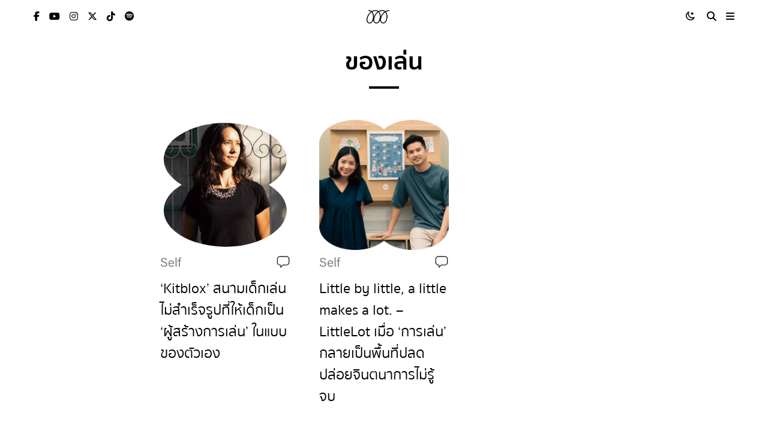

--- FILE ---
content_type: text/html; charset=UTF-8
request_url: https://mappamedia.co/posts/tags/467
body_size: 3701
content:
<!doctype html>
<html lang="th">

<head>
      <!-- Google tag (gtag.js) -->
<script async src="https://www.googletagmanager.com/gtag/js?id=G-TM3LP9Z5RW"></script>
<script>
  window.dataLayer = window.dataLayer || [];
  function gtag(){dataLayer.push(arguments);}
  gtag('js', new Date());

  gtag('config', 'G-TM3LP9Z5RW');
</script>
    <meta charset="utf-8">
  <meta name="viewport" content="width=device-width, initial-scale=1">
  <meta name="csrf-token" content="1pZtdUtYdiJVJql5tMO38BdtLgtktZJLWJ3u3nOo">
    <title>ของเล่น - Mappa Media</title>
<meta name="title" content="ของเล่น - Mappa Media">
<meta name="description" content="">
<meta property="og:type" content="website">
<meta property="og:url" content="http://mappamedia.co/posts/tags/467">
<meta property="og:title" content="ของเล่น - Mappa Media">
<meta property="og:description" content="">
<meta property="og:image" content="https://mappamedia.co/web/images/mappa-logo-1536x355.png.webp">
<meta name="twitter:card" content="summary_large_image">
<meta name="twitter:url" content="http://mappamedia.co/posts/tags/467">
<meta name="twitter:title" content="ของเล่น - Mappa Media">
<meta name="twitter:description" content="">
<meta name="twitter:image" content="https://mappamedia.co/web/images/mappa-logo-1536x355.png.webp">
  <link rel="icon" href="https://mappamedia.co/web/images/logo.svg" sizes="32x32">
  <link rel="icon" href="https://mappamedia.co/web/images/logo.svg" sizes="192x192">
  <link rel="stylesheet" href="https://cdnjs.cloudflare.com/ajax/libs/font-awesome/6.5.1/css/all.min.css"
    integrity="sha512-DTOQO9RWCH3ppGqcWaEA1BIZOC6xxalwEsw9c2QQeAIftl+Vegovlnee1c9QX4TctnWMn13TZye+giMm8e2LwA=="
    crossorigin="anonymous" referrerpolicy="no-referrer" />
  <link rel="stylesheet" href="https://cdnjs.cloudflare.com/ajax/libs/bootstrap/5.2.3/css/bootstrap.min.css"
    integrity="sha512-SbiR/eusphKoMVVXysTKG/7VseWii+Y3FdHrt0EpKgpToZeemhqHeZeLWLhJutz/2ut2Vw1uQEj2MbRF+TVBUA=="
    crossorigin="anonymous" referrerpolicy="no-referrer" />
  <link rel="stylesheet" href="https://mappamedia.co/web/custom.css?v=7">
  <link rel="stylesheet" href="https://mappamedia.co/web/theme.css?v=7">
  </head>

<body class="home-mappa light-theme">
  <div id="fs-menu" class="full-screen-menu" style="display: none;">
  <div class="container">
    <div class="row">
      <div class="col-6 col-sm-3 text-center my-2 my-sm-4">
        <a href="https://mappamedia.co/posts/category/370" class="submenu-item">
          <div class="position-relative">
            <img src="https://mappamedia.co/web/vectors/v1.png" class="img-fluid section-normal">
            <img src="https://mappamedia.co/web/vectors/v1-hover.png" class="img-fluid section-hover">
            <div class="content">
              Self
            </div>
          </div>
        </a>
      </div>
      <div class="col-6 col-sm-3 text-center my-2 my-sm-4">
        <a href="https://mappamedia.co/posts/category/373" class="submenu-item">
          <div class="position-relative">
            <img src="https://mappamedia.co/web/vectors/v2.png" class="img-fluid section-normal">
            <img src="https://mappamedia.co/web/vectors/v2-hover.png" class="img-fluid section-hover">
            <div class="content">
              Interpersonal
            </div>
          </div>
        </a>
      </div>
      <div class="col-6 col-sm-3 text-center my-2 my-sm-4">
        <a href="https://mappamedia.co/posts/category/376" class="submenu-item">
          <div class="position-relative">
            <img src="https://mappamedia.co/web/vectors/v3.png" class="img-fluid section-normal">
            <img src="https://mappamedia.co/web/vectors/v3-hover.png" class="img-fluid section-hover">
            <div class="content">
              Culture
            </div>
          </div>
        </a>
      </div>
      <div class="col-6 col-sm-3 text-center my-2 my-sm-4">
        <a href="https://mappamedia.co/posts/category/378" class="submenu-item">
          <div class="position-relative">
            <img src="https://mappamedia.co/web/vectors/v4.png" class="img-fluid section-normal">
            <img src="https://mappamedia.co/web/vectors/v4-hover.png" class="img-fluid section-hover">
            <div class="content">
              World
            </div>
          </div>
        </a>
      </div>
      <div class="col-6 col-sm-3 text-center my-2 my-sm-4">
        <a href="https://mappamedia.co/posts/category/410" class="submenu-item">
          <div class="position-relative">
            <img src="https://mappamedia.co/web/vectors/v5.png" class="img-fluid section-normal">
            <img src="https://mappamedia.co/web/vectors/v5-hover.png" class="img-fluid section-hover">
            <div class="content">
              Mappa X
            </div>
          </div>
        </a>
      </div>
      <div class="col-6 col-sm-3 text-center my-2 my-sm-4">
        <a href="https://mappamedia.co/posts/category/382" class="submenu-item">
          <div class="position-relative">
            <img src="https://mappamedia.co/web/vectors/v6.png" class="img-fluid section-normal">
            <img src="https://mappamedia.co/web/vectors/v6-hover.png" class="img-fluid section-hover">
            <div class="content">
              Mappa Voice
            </div>
          </div>
        </a>
      </div>
      <div class="col-6 col-sm-3 text-center my-2 my-sm-4">
        <a href="https://mappamedia.co/posts/category/425" class="submenu-item">
          <div class="position-relative">
            <img src="https://mappamedia.co/web/vectors/v7.png" class="img-fluid section-normal">
            <img src="https://mappamedia.co/web/vectors/v7-hover.png" class="img-fluid section-hover">
            <div class="content">
              Video
            </div>
          </div>
        </a>
      </div>
      <div class="col-6 col-sm-3 text-center my-2 my-sm-4">
        <a href="https://mappamedia.co/posts/category/420" class="submenu-item">
          <div class="position-relative">
            <img src="https://mappamedia.co/web/vectors/v8.png" class="img-fluid section-normal">
            <img src="https://mappamedia.co/web/vectors/v8-hover.png" class="img-fluid section-hover">
            <div class="content">
              Podcast
            </div>
          </div>
        </a>
      </div>
      
    </div>
  </div>
</div>
  <div id="fs-search" class="full-screen-menu" style="display: none;">
  <div class="container">
    <div class="row">
      <div class="col-11 col-sm-4 mx-auto">
        <form class="input-group group-search full-menu" method="GET" action="https://mappamedia.co/posts/search">
          <input type="text" class="form-control" name="s" required>
          <button class="btn"><i class="fa-solid fa-magnifying-glass"></i></button>
        </form>
      </div>
    </div>
  </div>
</div>

  <header><div class="d-none d-sm-block">
  <nav class="navbar fixed-top navbar-expand-sm">
    <div class="container-fluid px-5">
      <a class="brand" href="https://mappamedia.co">
        <img
          src="https://mappamedia.co/web/images/logo.png"
          alt="" class="" height="40">
      </a>
      <ul class="navbar-nav me-auto my-auto">
        <li class="nav-item">
          <a class="nav-link" href="https://www.facebook.com/mappalearning"><i class="fa-brands fa-facebook-f"></i></a>
        </li>
        <li class="nav-item">
          <a class="nav-link" href="https://www.youtube.com/@mappalearning7167"><i class="fa-brands fa-youtube"></i></a>
        </li>
        <li class="nav-item">
          <a class="nav-link" href="https://www.instagram.com/mappa.learning"><i class="fa-brands fa-instagram"></i></a>
        </li>
        <li class="nav-item">
          <a class="nav-link" href="https://twitter.com/mappalearning"><i class="fa-brands fa-x-twitter"></i></a>
        </li>
        <li class="nav-item">
          <a class="nav-link" href="https://www.tiktok.com/@mappalearning"><i class="fa-brands fa-tiktok"></i></a>
        </li>
        <li class="nav-item">
          <a class="nav-link" href="https://open.spotify.com/show/0WB2CXbSwCCWcx8Slnlsfm"><i class="fa-brands fa-spotify"></i></a>
        </li>
      </ul>
      <ul class="d-flex navbar-nav">
        <li class="nav-item">
          <a class="nav-link" href="https://mappamedia.co/themes/switch" style="padding-top: 5px;">
            
            <img src="https://mappamedia.co/web/images/icons/nightmode.png" width="24">
          </a>
        </li>
        <li class="nav-item">
          <a class="nav-link" href="#" onclick="toggleSearch(this)"><i class="fa-solid fa-magnifying-glass"></i></a>
        </li>
        <li class="nav-item">
          <a class="nav-link" href="#" onclick="toggleHam(this)"><i class="fa-solid fa-bars"></i></a>
        </li>
      </ul>
    </div>
  </nav>
</div>


<div class="d-block d-sm-none">
  <nav class="navbar fixed-top">
    <div class="container-fluid">
      <a class="brand" href="https://mappamedia.co">
        <img
          src="https://mappamedia.co/web/images/logo.png"
          alt="" class="" height="40">
      </a>
      <a class="nav-link" href="https://mappamedia.co/themes/switch">
        
        <img src="https://mappamedia.co/web/images/icons/nightmode.png" width="24">
      </a>
      <a class="nav-link ms-auto" href="#" onclick="toggleSearch(this)">
        <i class="fa-solid fa-magnifying-glass"></i>
      </a>
      
      <button class="navbar-toggler" type="button" data-bs-toggle="collapse" data-bs-target="#"
        aria-controls="navbarSupportedContent" aria-expanded="false" aria-label="Toggle navigation"
        onclick="toggleHam(this)">
        <i class="fa-solid fa-bars"></i>
      </button>
      <div class="collapse navbar-collapse" id="navbarSupportedContent">
        <ul class="navbar-nav me-auto mb-2 mb-lg-0">
          <li class="nav-item">
            <a class="nav-link" href="https://www.facebook.com/mappalearning"><i class="fa-brands fa-facebook-f"></i></a>
          </li>
          <li class="nav-item">
            <a class="nav-link" href="https://www.youtube.com/@mappalearning7167"><i class="fa-brands fa-youtube"></i></a>
          </li>
          <li class="nav-item">
            <a class="nav-link" href="https://www.instagram.com/mappa.learning"><i class="fa-brands fa-instagram"></i></a>
          </li>
          <li class="nav-item">
            <a class="nav-link" href="https://twitter.com/mappalearning"><i class="fa-brands fa-x-twitter"></i></a>
          </li>
          <li class="nav-item">
            <a class="nav-link" href="https://www.tiktok.com/@mappalearning"><i class="fa-brands fa-tiktok"></i></a>
          </li>
          <li class="nav-item">
            <a class="nav-link" href="https://open.spotify.com/show/0WB2CXbSwCCWcx8Slnlsfm"><i class="fa-brands fa-spotify"></i></a>
          </li>
        </ul>
      </div>
    </div>
  </nav>
</div>

</header>
  <main>  <div class="columns-section">
    <div class="col-10 col-sm-9 col-xl-7 mx-auto">
      <div class="row">
        <div class="col-12 text-center mt-4">
          <div class="h1 fw-bold">ของเล่น</div>
        </div>
        <div class="d-flex justify-content-center mt-2">
          <div class="divider-short"></div>
        </div>
        
      </div>
      <div class="row mt-1 g-5">
                  <div class="col-12 col-sm-4">
            <div class="article">
              <a href="https://mappamedia.co/posts/kitblox-yarinda-2">
                <div class="ratio ratio-1x1">
                  <img src="https://fkwp.mappamedia.co/wp-content/uploads/2024/01/240114-FI-a¸a¸µa¹a¸a¸´a¸a¸²-1_featured-image.jpg" alt="" class="img-fluid mask1">
                </div>
                <div class="d-flex justify-content-between my-2">
                  <div class="article-title">Self</div>
                  <img src="https://mappamedia.co/web/images/icons/interview-light.png" height="24">
                </div>
                <div class="article-desc small-grid">‘Kitblox’ สนามเด็กเล่นไม่สำเร็จรูปที่ให้เด็กเป็น ‘ผู้สร้างการเล่น’ ในแบบของตัวเอง</div>
              </a>
            </div>
          </div>
                  <div class="col-12 col-sm-4">
            <div class="article">
              <a href="https://mappamedia.co/posts/littlelot">
                <div class="ratio ratio-1x1">
                  <img src="https://fkwp.mappamedia.co/wp-content/uploads/2024/01/shape-1.png" alt="" class="img-fluid ">
                </div>
                <div class="d-flex justify-content-between my-2">
                  <div class="article-title">Self</div>
                  <img src="https://mappamedia.co/web/images/icons/interview-light.png" height="24">
                </div>
                <div class="article-desc small-grid">Little by little, a little makes a lot. &#8211; LittleLot เมื่อ ‘การเล่น’ กลายเป็นพื้นที่ปลดปล่อยจินตนาการไม่รู้จบ</div>
              </a>
            </div>
          </div>
              </div>
      <div class="row mt-1 g-5" id="more-posts"></div>
      <div class="text-center text-sm-end py-4">
        <a href="#" id="load-post" class="d-none">Load More</a>
      </div>
    </div>
  </div>
</main>
  <footer><div class="col-8 mx-auto mt-5 py-5 text-center">
    <img src="https://mappamedia.co/web/images/logo-dark.png" alt="" height="80">
    
    
    
    
    
    

    <div class="d-block my-3">
        <a class="mx-3" href="#"><i class="fa-brands fa-facebook-f"></i></a>
        <a class="mx-3" href="#"><i class="fa-brands fa-youtube"></i></a>
        <a class="mx-3" href="#"><i class="fa-brands fa-instagram"></i></a>
        <a class="mx-3" href="#"><i class="fa-brands fa-twitter"></i></a>
        <a class="mx-3" href="#"><i class="fa-brands fa-tiktok"></i></a>
        <a class="mx-3" href="#"><i class="fa-brands fa-spotify"></i></a>
    </div>
</div>
</footer>

  <script src="https://cdnjs.cloudflare.com/ajax/libs/jquery/3.6.4/jquery.min.js"
    integrity="sha512-pumBsjNRGGqkPzKHndZMaAG+bir374sORyzM3uulLV14lN5LyykqNk8eEeUlUkB3U0M4FApyaHraT65ihJhDpQ=="
    crossorigin="anonymous" referrerpolicy="no-referrer"></script>
  <script src="https://cdnjs.cloudflare.com/ajax/libs/bootstrap/5.2.3/js/bootstrap.min.js"
    integrity="sha512-1/RvZTcCDEUjY/CypiMz+iqqtaoQfAITmNSJY17Myp4Ms5mdxPS5UV7iOfdZoxcGhzFbOm6sntTKJppjvuhg4g=="
    crossorigin="anonymous" referrerpolicy="no-referrer"></script>
  <script type="text/javascript">
    function toggleHam(e) {
      event = $(e).find('i')

      if (event.hasClass('fa-bars')) {
        $('#fs-menu').fadeIn(400);
        event.removeClass('fa-bars');
        event.addClass('fa-x');
      } else {
        $('#fs-menu').fadeOut(400);
        event.removeClass('fa-x');
        event.addClass('fa-bars');
      }
    }

    function toggleSearch(e) {
      event = $(e).find('i')

      if (event.hasClass('fa-magnifying-glass')) {
        $('#fs-search').fadeIn(400);
        event.removeClass('fa-magnifying-glass');
        event.addClass('fa-x');
      } else {
        $('#fs-search').fadeOut(400);
        event.removeClass('fa-x');
        event.addClass('fa-magnifying-glass');
      }
    }
  </script>
  <script>
  var postCount = parseInt('2')
  var processing = false
  function getRandomNumber(min, max) {
    return Math.floor(Math.random() * (max - min + 1)) + min;
  }


  $(function () {
    $('#load-post').on('click', function () {
      event.preventDefault()
      if (processing) return

      processing = true
      $.ajax({
        type: 'GET',
        url: "https://mappamedia.co/posts/tags/467/load",
        data: {
          'offset': postCount
        },
        success: function (data) {
          var targetUrl = "https://mappamedia.co/posts/:target"
          for (var i = 0; i < data.length; i++) {
            let HTML = `<div class="col-12 col-sm-4">
              <div class="article">
                <a href="${targetUrl.replace(':target', data[i]['slug'])}">
                  <div class="ratio ratio-1x1">
                    <img src="${data[i]['processed']['thumbnail']}" alt="" class="img-fluid ${data[i]['processed']['is_masked'] ? '' : 'mask' + getRandomNumber(1, 9) }">
                  </div>
                  <div class="d-flex justify-content-between my-2">
                    <div class="article-title">${data[i]['mapped_cat_name']}</div>
                    <img src="${data[i]['mapped_cat_icon']}" height="24">
                  </div>
                  <div class="article-desc small-grid">${data[i]['title']['rendered']}</div>
                </a>
              </div>
            </div>`
            $('#more-posts').append(HTML)
          }

          if (data.length < 6) {
            $('#load-post').addClass('d-none')
          }

          postCount += data.length
          processing = false
        }
      })
    })
  })
</script>
<script defer src="https://static.cloudflareinsights.com/beacon.min.js/vcd15cbe7772f49c399c6a5babf22c1241717689176015" integrity="sha512-ZpsOmlRQV6y907TI0dKBHq9Md29nnaEIPlkf84rnaERnq6zvWvPUqr2ft8M1aS28oN72PdrCzSjY4U6VaAw1EQ==" data-cf-beacon='{"version":"2024.11.0","token":"13cd74c6f1a04ca8aeafbf92d1a74073","r":1,"server_timing":{"name":{"cfCacheStatus":true,"cfEdge":true,"cfExtPri":true,"cfL4":true,"cfOrigin":true,"cfSpeedBrain":true},"location_startswith":null}}' crossorigin="anonymous"></script>
</body>

</html>


--- FILE ---
content_type: text/css
request_url: https://mappamedia.co/web/custom.css?v=7
body_size: 2156
content:
@font-face {
    font-family: "Sukhumvit Set";
    src: url("./fonts/SukhumvitSet-Light.ttf") format("truetype");
    font-weight: 300;
    font-style: normal;
}
@font-face {
    font-family: "Sukhumvit Set";
    src: url("./fonts/SukhumvitSet-Text.ttf") format("truetype");
    font-weight: 400;
    font-style: normal;
}
@font-face {
    font-family: "Sukhumvit Set";
    src: url("./fonts/SukhumvitSet-Medium.ttf") format("truetype");
    font-weight: 500;
    font-style: normal;
}
@font-face {
    font-family: "Sukhumvit Set";
    src: url("./fonts/SukhumvitSet-SemiBold.ttf") format("truetype");
    font-weight: 600;
    font-style: normal;
}
@font-face {
    font-family: "Sukhumvit Set";
    src: url("./fonts/SukhumvitSet-Bold.ttf") format("truetype");
    font-weight: 700;
    font-style: normal;
}

/* End Sukhumvit Set */

@font-face {
    font-family: "Sarabun";
    src: url("./fonts/Sarabun-Thin.ttf") format("truetype");
    font-weight: 100;
    font-style: normal;
}
@font-face {
    font-family: "Sarabun";
    src: url("./fonts/Sarabun-ThinItalic.ttf") format("truetype");
    font-weight: 100;
    font-style: italic;
}
@font-face {
    font-family: "Sarabun";
    src: url("./fonts/Sarabun-ExtraLight.ttf") format("truetype");
    font-weight: 200;
    font-style: normal;
}
@font-face {
    font-family: "Sarabun";
    src: url("./fonts/Sarabun-ExtraLightItalic.ttf") format("truetype");
    font-weight: 200;
    font-style: italic;
}
@font-face {
    font-family: "Sarabun";
    src: url("./fonts/Sarabun-Light.ttf") format("truetype");
    font-weight: 300;
    font-style: normal;
}
@font-face {
    font-family: "Sarabun";
    src: url("./fonts/Sarabun-LightItalic.ttf") format("truetype");
    font-weight: 300;
    font-style: italic;
}
@font-face {
    font-family: "Sarabun";
    src: url("./fonts/Sarabun-Regular.ttf") format("truetype");
    font-weight: 400;
    font-style: normal;
}
@font-face {
    font-family: "Sarabun";
    src: url("./fonts/Sarabun-Italic.ttf") format("truetype");
    font-weight: 400;
    font-style: italic;
}
@font-face {
    font-family: "Sarabun";
    src: url("./fonts/Sarabun-Medium.ttf") format("truetype");
    font-weight: 500;
    font-style: normal;
}
@font-face {
    font-family: "Sarabun";
    src: url("./fonts/Sarabun-MediumItalic.ttf") format("truetype");
    font-weight: 500;
    font-style: italic;
}
@font-face {
    font-family: "Sarabun";
    src: url("./fonts/Sarabun-SemiBold.ttf") format("truetype");
    font-weight: 600;
    font-style: normal;
}
@font-face {
    font-family: "Sarabun";
    src: url("./fonts/Sarabun-Bold.ttf") format("truetype");
    font-weight: 700;
    font-style: normal;
}
@font-face {
    font-family: "Sarabun";
    src: url("./fonts/Sarabun-BoldItalic.ttf") format("truetype");
    font-weight: 700;
    font-style: italic;
}
@font-face {
    font-family: "Sarabun";
    src: url("./fonts/Sarabun-ExtraBold.ttf") format("truetype");
    font-weight: 800;
    font-style: normal;
}
@font-face {
    font-family: "Sarabun";
    src: url("./fonts/Sarabun-ExtraBoldItalic.ttf") format("truetype");
    font-weight: 800;
    font-style: italic;
}

/* End Sarabun */

@font-face {
    font-family: "IMB Plex Sans Thai";
    src: url("./fonts/IBMPlexSansThai-Thin.ttf") format("truetype");
    font-weight: 100;
    font-style: normal;
}
@font-face {
    font-family: "IMB Plex Sans Thai";
    src: url("./fonts/IBMPlexSansThai-ExtraLight.ttf") format("truetype");
    font-weight: 200;
    font-style: normal;
}
@font-face {
    font-family: "IMB Plex Sans Thai";
    src: url("./fonts/IBMPlexSansThai-Light.ttf") format("truetype");
    font-weight: 300;
    font-style: normal;
}
@font-face {
    font-family: "IMB Plex Sans Thai";
    src: url("./fonts/IBMPlexSansThai-Regular.ttf") format("truetype");
    font-weight: 400;
    font-style: normal;
}
@font-face {
    font-family: "IMB Plex Sans Thai";
    src: url("./fonts/IBMPlexSansThai-Medium.ttf") format("truetype");
    font-weight: 500;
    font-style: normal;
}
@font-face {
    font-family: "IMB Plex Sans Thai";
    src: url("./fonts/IBMPlexSansThai-SemiBold.ttf") format("truetype");
    font-weight: 600;
    font-style: normal;
}
@font-face {
    font-family: "IMB Plex Sans Thai";
    src: url("./fonts/IBMPlexSansThai-Bold.ttf") format("truetype");
    font-weight: 700;
    font-style: normal;
}

/* End IMB Plex Sans Thai */

@font-face {
    font-family: "Acumin Variable Concept";
    src: url("./fonts/AcuminVariableConcept.otf") format("opentype");
}

/* End Acumin Variable Concept */

html,
body {
    font-family: "Sukhumvit Set", sans-serif;
}
main {
    padding-top: 56px;
}

.home-mappa .navbar .brand {
    position: absolute;
    left: 50%;
    margin-left: -30px !important;
    display: block;
}

.home-mappa .navbar .nav-link {
    color: #ffffff;
}

.home-mappa a:hover,
.home-mappa footer a {
    text-decoration: none;
}

.home-mappa footer a:hover {
    text-decoration: underline;
}

.home-quote {
    font-family: 'Sukhumvit Set', sans-serif !important;
    font-size: 38px;
    font-weight: 400;
}
.home-section {
    font-family: 'Acumin Variable Concept', sans-serif !important;
    font-size: 35px;
    font-weight: 400;
}

.article a {
    text-decoration: none;
}
.article-title {
    font-family: 'Acumin Variable Concept', sans-serif !important;
    font-size: 21px;
    font-weight: 500;
}
.article-title.large-grid {
    font-size: 30px;
}
.article-desc {
    font-family: 'Sukhumvit Set', sans-serif !important;
}
.article-desc.large-grid {
    font-size: 38px;
    font-weight: 400;
}
.article-desc.small-grid {
    font-size: 24px;
    font-weight: 400;
}

#additional-carousel .carousel-indicators {
    bottom: -70px;
}
#additional-carousel .carousel-indicators button {
    width: 14px;
    height: 14px;
    border-radius: 100%;
    margin: 0 10px;
}

.full-screen-menu {
    position: fixed;
    width: 100%;
    height: 100%;
    padding-top: 100px;
    z-index: 3;
}

.btn-menu {
    border-radius: 26.6528px;
    padding: 5px 40px;
    min-width: 200px;
}
.btn-themed {
    border-radius: 26.6528px;
    font-weight: 700;
    min-width: 120px;
}

.navbar {
    z-index: 3;
}

.bg-vector {
    width: 100%;
    height: 7.5rem;
    background-size: contain;
    background-position: center;
    background-repeat: no-repeat;
}
.bg-cover {
    background-color: #177263 !important;
}
.bg-image-cover {
    width: 100%;
    background-size: cover !important;
    background-position: center !important;
    background-repeat: no-repeat !important;
}

.post-cover {
    font-family: "IMB Plex Sans Thai", sans-serif !important;
    text-align: left;
    color: #fff;
}
.post-cover .column {
    font-size: 60px;
    font-weight: 400;
}
.post-cover .column-desc {
    font-size: 18px;
    font-weight: 400;
}
.post-cover .cover-icon {
    max-width: 75px;
}

.orange-box {
    width: 100%;
    height: 100%;
    text-align: left;
    background: #ee5a4e;
    padding: 20px 15px;
    color: #fff;
}
.orange-box ul {
    list-style: none;
    padding: 0;
    margin: 0;
}
.orange-box a {
    text-decoration: none;
}

.lh1-5 {
    line-height: 1.5;
}

.h7 {
    font-size: 0.75rem;
}

.h-big {
    font-size: 7rem;
}

.space-big {
    height: 11rem;
}

.img-mini {
    width: 4rem;
}

.breadcrumb {
    font-family: 'Sukhumvit Set', sans-serif !important;
    font-size: 16px;
    font-weight: 400;
}
.breadcrumb a {
    text-decoration: none;
}

.floating-circle {
    position: absolute;
    width: 58px;
    height: 58px;
    top: -45px;
    right: 0;
    border-radius: 50%;
}
.floating-circle-xl {
    position: absolute;
    width: 100px;
    height: 100px;
    top: -50px;
    right: -7%;
    border-radius: 50%;
}
.floating-circle > i,
.floating-circle-xl > i {
    position: absolute;
    top: 50%;
    left: 50%;
    transform: translate(-50%, -50%);
}

.ratio-21x5 {
    --bs-aspect-ratio: 23.80952380952381%;
}
.ratio-3x2 {
    --bs-aspect-ratio: 66.66666666666667%;
}

.video-wrapper {
    position: relative;
    padding-bottom: 56.25%;
    padding-top: 25px;
}
.video-wrapper iframe {
    position: absolute;
    top: 0;
    left: 0;
    width: 100%;
    height: 100%;
}

.submenu-item {
    position: relative;
}
.submenu-item .section-normal,
.submenu-item:hover .section-hover {
    display: block;
    margin-left: auto;
    margin-right: auto;
}
.submenu-item .section-hover,
.submenu-item:hover .section-normal {
    display: none;
}
.submenu-item .content {
    position: absolute;
    display: flex;
    align-items: center;
    justify-content: center;
    width: 100%;
    height: 200px;
    font-size: 18px;
    font-weight: 700;
    top: 50%;
    left: 50%;
    transform: translate(-50%, -50%);
}

.column-select {
    margin-top: 16px;
    font-size: 20px;
}
.group-search.full-menu {
    margin-top: 40vh;
}

.header-container {
    position: relative;
    --bs-aspect-ratio: 29.7271872060207%;
}
.header-container.home-header img {
    filter: brightness(70%);
}
.header-container .header-image {
    object-fit: cover; object-position: 50% 50%;
}
.header-container .header-detail {
    position: absolute;
    color: #fff;
}
.header-container .column-text {
    font-size: 14px;
}
.header-container .highlight-text {
    font-family: "IMB Plex Sans Thai", sans-serif !important;
    position: absolute;
    width: 100%;
    bottom: 10%;
    text-align: center;
    font-size: 30px;
    font-weight: 400;
}

.divider-short {
    width: 50px;
}

.post-title {
    font-family: "Sukhumvit Set", sans-serif !important;
    font-size: 40px;
    font-weight: 700;
}
.post-date {
    font-family: "Sukhumvit Set", sans-serif !important;
    font-size: 14px;
    font-weight: 400;
}
.post-author {
    font-family: "Sukhumvit Set", sans-serif !important;
    font-size: 12px;
    font-weight: 400;
}

.content-body {
    font-family: "Sarabun", sans-serif !important;
    font-weight: 400;
    font-size: 16px;
    line-height: 25.39px;
}
.content-body img {
    max-width: 100%;
    height: auto;
}
.content-body p {
    /* text-indent: 1.5em; */
    padding: 0;
    margin: 0 0 1em;
}
.content-body strong {
    font-family: "Sukhumvit Set", sans-serif !important;
}
.content-body .bullet-box {
    font-family: "Sukhumvit Set", sans-serif !important;
    font-weight: 700;
    font-size: 24px;
    line-height: 38.09px;
    padding: 10px 30px;
    list-style: inside;
}
.content-body .wp-block-image {
    text-align: center;
}
.content-body .wp-block-quote {
    font-family: "Sukhumvit Set", sans-serif !important;
    font-weight: 700;
    text-align: left;
    font-size: 24px;
    line-height: 38.09px;
    padding: 0 0 0 23px;
    border-left: 3px solid #262828;
    margin: 1.6em 0;
}
.content-body .wp-block-heading {
    font-family: "Sukhumvit Set", sans-serif !important;
    font-weight: 700;
    font-size: 16px;
    line-height: 25.39px;
}
.content-body a {
    display: block;
    overflow: hidden;
    white-space: nowrap;
    text-overflow: ellipsis;
}

.mask1 {
    object-fit: cover;
    -webkit-mask-image: url("./masks/mask1.svg");
    mask-image: url("./masks/mask1.svg");
    -webkit-mask-repeat: no-repeat;
    mask-repeat: no-repeat;
    -webkit-mask-size: 100% 100%;
    mask-size: 100% 100%;
}
.mask2 {
    object-fit: cover;
    -webkit-mask-image: url("./masks/mask2.svg");
    mask-image: url("./masks/mask2.svg");
    -webkit-mask-repeat: no-repeat;
    mask-repeat: no-repeat;
    -webkit-mask-size: 100% 100%;
    mask-size: 100% 100%;
}
.mask3 {
    object-fit: cover;
    -webkit-mask-image: url("./masks/mask3.svg");
    mask-image: url("./masks/mask3.svg");
    -webkit-mask-repeat: no-repeat;
    mask-repeat: no-repeat;
    -webkit-mask-size: 100% 100%;
    mask-size: 100% 100%;
}
.mask4 {
    object-fit: cover;
    -webkit-mask-image: url("./masks/mask4.svg");
    mask-image: url("./masks/mask4.svg");
    -webkit-mask-repeat: no-repeat;
    mask-repeat: no-repeat;
    -webkit-mask-size: 100% 100%;
    mask-size: 100% 100%;
}
.mask5 {
    object-fit: cover;
    -webkit-mask-image: url("./masks/mask5.svg");
    mask-image: url("./masks/mask5.svg");
    -webkit-mask-repeat: no-repeat;
    mask-repeat: no-repeat;
    -webkit-mask-size: 100% 100%;
    mask-size: 100% 100%;
}
.mask6 {
    object-fit: cover;
    -webkit-mask-image: url("./masks/mask6.svg");
    mask-image: url("./masks/mask6.svg");
    -webkit-mask-repeat: no-repeat;
    mask-repeat: no-repeat;
    -webkit-mask-size: 100% 100%;
    mask-size: 100% 100%;
}
.mask7 {
    object-fit: cover;
    -webkit-mask-image: url("./masks/mask7.svg");
    mask-image: url("./masks/mask7.svg");
    -webkit-mask-repeat: no-repeat;
    mask-repeat: no-repeat;
    -webkit-mask-size: 100% 100%;
    mask-size: 100% 100%;
}
.mask8 {
    object-fit: cover;
    -webkit-mask-image: url("./masks/mask8.svg");
    mask-image: url("./masks/mask8.svg");
    -webkit-mask-repeat: no-repeat;
    mask-repeat: no-repeat;
    -webkit-mask-size: 100% 100%;
    mask-size: 100% 100%;
}
.mask9 {
    object-fit: cover;
    -webkit-mask-image: url("./masks/mask9.svg");
    mask-image: url("./masks/mask9.svg");
    -webkit-mask-repeat: no-repeat;
    mask-repeat: no-repeat;
    -webkit-mask-size: 100% 100%;
    mask-size: 100% 100%;
}

.video-cover {
    object-fit: cover; object-position: 50% 50%;
}
.video-thumbnail {
    width: 100%;
    cursor: pointer;
}
.video-overlay {
    position: absolute;
    top: 0;
    left: 0;
    width: 100%;
    height: 100%;
    background-color: rgba(0, 0, 0, 0.5);
}
.video-play-btn {
    position: absolute;
    top: 50%;
    left: 50%;
    transform: translate(-50%, -50%);
    font-size: 50px;
    color: #fff;
    cursor: pointer;
}

img.podcast-link {
    max-height: 60px;
}
.podcast-divider {
    width: 100px;
    margin: 1.5rem auto;
    border-width: 16px;
    border-style: solid;
}

.tag-pill {
    white-space: nowrap;
    display: inline-block;
    padding: 8px 12px;
    border-radius: 2rem;
    text-decoration: none !important;
}

.avatar {
    border-radius: 50% !important;
}

@media only screen and (max-width: 575px) {
    main {
        padding-top: 45px;
    }
    .home-mappa .navbar .brand {
        top: 2px;
    }
    .article-title {
        font-family: 'Acumin Variable Concept', sans-serif !important;
        font-size: 20px;
    }
    .article-desc.large-grid {
        font-size: 30px;
    }
    .article-desc.small-grid {
        font-size: 20px;
    }

    .header-container {
        --bs-aspect-ratio: 100%;
    }
    .header-container .header-image {
        object-fit: cover; object-position: 50% 50%;
    }
    .header-container .highlight-text {
        width: 100%;
        bottom: 10%;
        text-align: center;
        font-size: 20px;
        font-weight: 400;
    }

    .home-quote {
        font-size: 22px;
    }

    .post-title {
        font-size: 30px;
    }

    .orange-box {
        padding: 15px 10px;
    }
    .submenu-item .content {
        height: 180px;
        z-index: 2;
    }
}

@media only screen and (min-width: 1081px) {
    .column-text {
        font-size: 16px;
    }
    .highlight-text {
        font-size: 32px;
    }
    .sub-head {
        font-size: 24px;
    }
}


--- FILE ---
content_type: text/css
request_url: https://mappamedia.co/web/theme.css?v=7
body_size: 649
content:
/* Light Theme */

.home-mappa.light-theme,
.home-mappa.light-theme .navbar {
    background-color: #ffffff;
    color: #000000;
}

.home-mappa.light-theme .navbar-toggler,
.home-mappa.light-theme .navbar-toggler:focus,
.home-mappa.light-theme .navbar-toggler:hover,
.home-mappa.light-theme .navbar-toggler:active {
    background-color: #ffffff;
    color: #000000;
    border: none;
    outline: none;
    box-shadow: none;
}

.home-mappa.light-theme .navbar-toggler {
    background-color: #ffffff;
    color: #000000;
}

.home-mappa.light-theme footer {
    background-color: #b1b1b1;
    color: #ffffff;
}

.home-mappa.light-theme .header-section {
    background: #cdced0;
}

.home-mappa.light-theme .article-title {
    color: #818083;
}

.home-mappa.light-theme .navbar .nav-link,
.home-mappa.light-theme .article-desc,
.home-mappa.light-theme a {
    color: #000000;
}

.home-mappa.light-theme .navbar a.nav-link:hover,
.home-mappa.light-theme .navbar a.nav-link:focus {
    color: #EE5A4E;
}

.home-mappa.light-theme footer a {
    color: #ffffff;
}

.home-mappa.light-theme .carousel .card {
    background-color: #ffffff;
}
.home-mappa.light-theme .carousel-indicators [data-bs-target] {
    background-color: #d9d9d9;
}
.home-mappa.light-theme #additional-carousel .carousel-indicators [data-bs-target] {
    background-color: #fff;
    border: #000 1px solid;
}
.home-mappa.light-theme #additional-carousel .carousel-indicators [data-bs-target].active,
.home-mappa.light-theme .carousel-indicators [data-bs-target].active {
    background-color: #000000;
}

.home-mappa.light-theme .full-screen-menu {
    background-color: #fff;
}

.home-mappa.light-theme .bg-vector {
    color: #fff;
}

.home-mappa.light-theme .btn-menu {
    background: #000000;
    color: #fff;
}

.home-mappa.light-theme .btn-themed {
    background: #000000;
    color: #fff;
}
.home-mappa.light-theme .btn-themed:hover {
    background: #3f3f3f;
}

.home-mappa.light-theme .bottom-line {
    border-bottom: 1px solid #000;
}

.home-mappa.light-theme .bold-line {
    width: 40px;
    height: 4px;
    background: #0b0b0b;
}

.home-mappa.light-theme .normal-line {
    height: 1px;
    background: #0b0b0b;
}

.home-mappa.light-theme .tag-pill {
    border: 1px solid #000;
}
.home-mappa.light-theme .tag-pill:focus,
.home-mappa.light-theme .tag-pill:hover,
.home-mappa.light-theme .tag-pill:active {
    border: 1px solid #000;
    background-color: #000;
    color: #fff;
}

.home-mappa.light-theme .box {
    border: 1px solid #000;
    padding: 15px 60px;
    display: inline-block;
}

.home-mappa.light-theme .floating-circle,
.home-mappa.light-theme .floating-circle-xl {
    background-color: #fff;
}

.home-mappa.light-theme .submenu-item {
    color: #fff;
}
.home-mappa.light-theme .submenu-item:hover {
    color: #fff;
}

.home-mappa.light-theme .column-select,
.home-mappa.light-theme .group-search input,
.home-mappa.light-theme .group-search span,
.home-mappa.light-theme .group-search button {
    border: #000 2px solid;
    background-color: #fff;
    color: #000;
    border-radius: 0;
    border-left: 0;
    border-right: 0;
    border-top: 0;
}

.home-mappa.light-theme .divider-short {
    border-bottom: #000 4px solid;
}

/* Dark Theme */

.home-mappa.dark-theme,
.home-mappa.dark-theme .navbar {
    background-color: #000000;
    color: #ffffff;
}

.home-mappa.dark-theme .navbar-toggler,
.home-mappa.dark-theme .navbar-toggler:focus,
.home-mappa.dark-theme .navbar-toggler:hover,
.home-mappa.dark-theme .navbar-toggler:active {
    background-color: #000000;
    color: #ffffff;
    border: none;
    outline: none;
    box-shadow: none;
}

.home-mappa.dark-theme footer {
    background-color: #b1b1b1;
    color: #ffffff;
}

.home-mappa.dark-theme .header-section {
    background: #414244;
}

.home-mappa.dark-theme .article-title {
    color: #818083;
}

.home-mappa.dark-theme .article-desc,
.home-mappa.dark-theme a {
    color: #ffffff;
}

.home-mappa.dark-theme .navbar a.nav-link:hover,
.home-mappa.dark-theme .navbar a.nav-link:focus {
    color: #EE5A4E;
}

.home-mappa.dark-theme footer a {
    color: #ffffff;
}

.home-mappa.dark-theme .carousel .card {
    background-color: #000000;
}

.home-mappa.dark-theme .carousel-indicators [data-bs-target] {
    background-color: #d9d9d9;
}

.home-mappa.dark-theme .carousel-indicators [data-bs-target].active {
    background-color: #ffffff;
}

.home-mappa.dark-theme .full-screen-menu {
    background-color: #000;
}

.home-mappa.dark-theme .bg-vector {
    color: #fff;
}

.home-mappa.dark-theme .btn-menu {
    background: #000;
    color: #fff;
    border: 1px solid #fff;
}

.home-mappa.dark-theme .btn-themed {
    background: #fff;
    color: #000;
}
.home-mappa.dark-theme .btn-themed:hover {
    background: #bebebe;
}

.home-mappa.dark-theme .bottom-line {
    border-bottom: 1px solid #fff;
}

.home-mappa.dark-theme .bold-line {
    width: 40px;
    height: 4px;
    background: #fff;
}

.home-mappa.dark-theme .normal-line {
    height: 1px;
    background: #fff;
}

.home-mappa.dark-theme .tag-pill {
    border: 1px solid #fff;
}
.home-mappa.dark-theme .tag-pill:focus,
.home-mappa.dark-theme .tag-pill:hover,
.home-mappa.dark-theme .tag-pill:active {
    border: 1px solid #fff;
    background-color: #fff;
    color: #000;
}

.home-mappa.dark-theme .box {
    border: 1px solid #fff;
    padding: 15px 60px;
    display: inline-block;
}

.home-mappa.dark-theme .floating-circle,
.home-mappa.dark-theme .floating-circle-xl {
    background-color: #000;
}

.home-mappa.dark-theme .submenu-item {
    color: #000;
}
.home-mappa.dark-theme .submenu-item:hover {
    color: #fff;
}

.home-mappa.dark-theme .column-select,
.home-mappa.dark-theme .group-search input,
.home-mappa.dark-theme .group-search span,
.home-mappa.dark-theme .group-search button {
    border: #fff 2px solid;
    background-color: #000;
    color: #fff;
    border-radius: 0;
    border-left: 0;
    border-right: 0;
    border-top: 0;
}

.home-mappa.dark-theme .divider-short {
    border-bottom: #fff 4px solid;
}

@media only screen and (max-width: 575px) {
    /* Light Theme */
    .home-mappa.light-theme .video-section {
        background-color: #000000;
        color: #ffffff;
    }
    .home-mappa.light-theme .video-section .article-desc,
    .home-mappa.light-theme .video-section a {
        color: #ffffff !important;
    }

    /* Dark Theme */
    .home-mappa.dark-theme .video-section {
        background-color: #4d4d4d;
        color: #ffffff;
    }
    .home-mappa.dark-theme .video-section .article-desc,
    .home-mappa.dark-theme .video-section a {
        color: #ffffff !important;
    }
}


--- FILE ---
content_type: image/svg+xml
request_url: https://mappamedia.co/web/masks/mask1.svg
body_size: 450
content:
<?xml version="1.0" encoding="UTF-8"?>
<!DOCTYPE svg PUBLIC "-//W3C//DTD SVG 1.1//EN" "http://www.w3.org/Graphics/SVG/1.1/DTD/svg11.dtd">
<svg xmlns="http://www.w3.org/2000/svg" version="1.1" width="981px" height="876px" style="shape-rendering:geometricPrecision; text-rendering:geometricPrecision; image-rendering:optimizeQuality; fill-rule:evenodd; clip-rule:evenodd" xmlns:xlink="http://www.w3.org/1999/xlink">
<g><path style="opacity:1" fill="#000000" d="M 456.5,20.5 C 539.124,17.6622 620.458,26.4956 700.5,47C 757.477,61.6454 810.477,84.9788 859.5,117C 889.424,136.923 913.924,162.09 933,192.5C 960.578,241.4 960.245,290.067 932,338.5C 913.588,366.913 890.421,390.746 862.5,410C 847.965,419.431 833.299,428.598 818.5,437.5C 853.19,455.61 884.024,478.944 911,507.5C 967.49,575.846 967.49,644.18 911,712.5C 880.024,745.071 844.19,770.905 803.5,790C 723.676,825.873 640.009,846.539 552.5,852C 453.02,859.472 355.353,849.472 259.5,822C 205.211,806.519 155.211,782.519 109.5,750C 85.8726,732.708 66.0393,711.874 50,687.5C 19.8119,638.086 18.8119,588.086 47,537.5C 65.0318,508.467 88.1985,484.3 116.5,465C 131.235,455.271 146.235,445.937 161.5,437C 122.101,417.277 88.2675,390.443 60,356.5C 19.5034,302.937 15.8367,246.937 49,188.5C 65.7074,163.458 86.2074,141.958 110.5,124C 156.646,91.765 206.98,67.765 261.5,52C 325.38,33.6859 390.38,23.1859 456.5,20.5 Z"/></g>
</svg>
